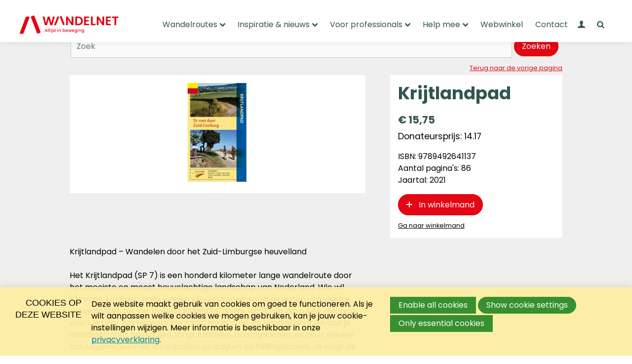

--- FILE ---
content_type: text/html; charset=UTF-8
request_url: https://www.wandelnet.nl/webwinkel-product/1201/streekpaden/8672/krijtlandpad
body_size: 8964
content:
<!DOCTYPE html>
<!--[if lt IE 9 ]><html lang="nl" class="no-js no-transform no-flexbox"><![endif]-->
<!--[if IE 9 ]><html lang="nl" class="no-js no-flexbox"><![endif]-->
<!--[if (gt IE 9)|!(IE)]><!--><html lang="nl" class="no-js"><!--<![endif]-->
<head>

<script type='text/javascript' src='/ui/uibase/script/setcookie.js?r=2b0fb64fe3071088dc4630093935479cfe20b7f0'></script>
<script type='text/javascript' src='/l/cookie_control/filter/default/6b86b273ff34fce19d6b804eff5a3f5747ada4eaa22f1d49c01e52ddb7875b4b'></script>
<meta itemprop="pb:time" content="1767877838">
<link rel="canonical" href="https://www.wandelnet.nl/webwinkel-product/1201/streekpaden/8672/krijtlandpad" />
 <meta name='generator' content='Procurios' />
    <meta charset='UTF-8' />
    <meta http-equiv='X-UA-Compatible' content='IE=edge' />
    <title>Krijtlandpad - Wandelnet</title>
    <meta name='viewport' content='width=device-width, initial-scale=1' />
    <meta name='author' content='' />

    <link rel="apple-touch-icon" sizes="180x180" href="/ui/wandelnet/img/favicon/apple-touch-icon.png">
    <link rel="icon" type="image/png" sizes="32x32" href="/ui/wandelnet/img/favicon/favicon-32x32.png">
    <link rel="icon" type="image/png" sizes="16x16" href="/ui/wandelnet/img/favicon/favicon-16x16.png">
    <link rel="manifest" href="/ui/wandelnet/img/favicon/site.webmanifest">
    <link rel="mask-icon" href="/ui/wandelnet/img/favicon/safari-pinned-tab.svg" color="#e30613">
    <link rel="shortcut icon" href="/ui/wandelnet/img/favicon/favicon.ico">
    <meta name="msapplication-TileColor" content="#e30613">
    <meta name="msapplication-config" content="/ui/wandelnet/img/favicon/browserconfig.xml">
    <meta name="theme-color" content="#ffffff">

    
    <meta name='description' content='Wandelgids kopen? Bestel het &#039;Krijtlandpad&#039; boekje. LAW-wandelgidsen van Wandelnet, de officiële Streekpaden.' />

    <link rel='stylesheet' type='text/css' media='screen' href='/cache/1s10yfmixwtfa.f8a7ca9472af.dialog.css' />
<link rel='stylesheet' type='text/css' media='print' href='/cache/wd8kprtt81ny.f8a7ca9472af.css' />
<link rel='stylesheet' type='text/css' media='screen' href='/cache/2xg53y0hn0o40.f8a7ca9472af.css' />
<link rel="preconnect" href="https://fonts.googleapis.com">
    <link rel="preconnect" href="https://fonts.gstatic.com" crossorigin>
    <link href="https://fonts.googleapis.com/css2?family=Poppins:wght@300;400;500;700;800;900&display=swap" rel="stylesheet">

    <link rel='stylesheet' type='text/css' media='screen' href='/ui/uibase/style/pbutil.css?rev=936ee22c6760c7601820a01aadeb5a63a9c84a35' />
<script type='text/javascript' src='/ui/uibase/script/prototype/prototype-min.js?rev=2ce7626cd5fcfb3042f3ce6c532d9fd6b7e4e352'></script>
<script type='text/javascript' src='/ui/uibase/script/pblib/pblib.js?rev=397cb9ef2e7dec4e026c879b0066f2807e007912'></script>

    <script type="text/javascript">var dataLayer = [{"ecommerce":{"currencyCode":"EUR","detail":{"actionField":[],"products":[{"id":"KLP","name":"Krijtlandpad","brand":"","category":"Streekpaden","price":"15.75","variant":""}]}}},{"event":"view_item","ecommerce":{"currency":"EUR","value":"15.75","items":[{"item_id":"KLP","item_name":"Krijtlandpad","item_brand":"","item_category":"Streekpaden","price":"15.75","item_variant":"","index":1}]}}]</script><script type="application/ld+json"> {"@context":"http:\/\/schema.org","@type":"Product","name":"Krijtlandpad","image":"https:\/\/www.wandelnet.nl\/l\/library\/download\/urn:uuid:ba4c3207-a54d-4282-9210-6e47ddd25cb9\/cover+krijtlandpad+2021.jpg","description":"Krijtlandpad \u2013 Wandelen door het Zuid-Limburgse heuvelland\r\n\r\nHet Krijtlandpad (SP 7) is een honderd kilometer lange wandelroute door het mooiste en meest heuvelachtige landschap van Nederland. Wie wil klimmen en dalen, holle wegen wil verkennen en wil genieten van weidse vergezichten tot ver over de Belgische grens, vindt hier zijn route. Het pad voert je naar het hoogste punt van Nederland, de Vaalserberg, en laat je wandelen door beekdalen, langs kastelen, boomgaarden, en door nieuwe natuurgebieden met struinpaden, grasdijken en hellingbossen. Je volgt de slingerende Geul en Gulp, passeert pittoreske dorpjes en daalt af in de Curfsgroeve, waar de steile mergelwanden je letterlijk de geschiedenis in trekken. De vernieuwde route telt zes etappes en is voor meer dan zestig procent onverhard. Via de Groene Loper wandel je uiteindelijk zorgeloos Maastricht binnen \u2013 een waardige afsluiting van een van de mooiste wandelroutes van Nederland.","offers":{"@type":"Offer","priceCurrency":"EUR","price":"15.75","priceValidUntil":"","itemCondition":"","availability":"","seller":""}} </script><script src="/ui/uibase/vendor/procurios/amdLoader/dist/amdLoader.js?rev=b1a6a7ceda19f51c6a18587a2b15ca17675e5d29" data-main data-rev="f8a7ca9472af"></script>
<script type='text/javascript'>var digitalData = {"page":{"attributes":{"PBSiteID":"1091"},"pageInfo":{"pageID":"117438","pageName":"Webwinkel | Winkelwagen","language":"nl_NL","breadCrumbs":["Home","Hoofdmenu","Webwinkel","Webwinkel","Streekpaden"]}},"component":[{"componentInfo":{"componentID":"147166","componentName":"zoeken"},"attributes":{"componentType":"LimeWebshopProductSearch","componentModule":"Webshop"}},{"componentInfo":{"componentID":"1279","componentName":"Webwinkel"},"attributes":{"componentType":"LimeWebshopView","componentModule":"Webshop"}},{"componentInfo":{"componentID":"142359","componentName":"CTA nieuwsbrief algemeen"},"attributes":{"componentType":"Wandelnet - Tekst en afbeelding - variant 2","componentModule":"Website"}},{"componentInfo":{"componentID":"142200","componentName":"CTA standaard onderaan"},"attributes":{"componentType":"Wandelnet - Steunen","componentModule":"Website"}}],"product":[{"productId":"KLP","productName":"Krijtlandpad","description":"Krijtlandpad \u2013 Wandelen door het Zuid-Limburgse heuvelland\r\n\r\nHet Krijtlandpad (SP 7) is een honderd kilometer lange wandelroute door het mooiste en meest heuvelachtige landschap van Nederland. Wie wil klimmen en dalen, holle wegen wil verkennen en wil genieten van weidse vergezichten tot ver over de Belgische grens, vindt hier zijn route. Het pad voert je naar het hoogste punt van Nederland, de Vaalserberg, en laat je wandelen door beekdalen, langs kastelen, boomgaarden, en door nieuwe natuurgebieden met struinpaden, grasdijken en hellingbossen. Je volgt de slingerende Geul en Gulp, passeert pittoreske dorpjes en daalt af in de Curfsgroeve, waar de steile mergelwanden je letterlijk de geschiedenis in trekken. De vernieuwde route telt zes etappes en is voor meer dan zestig procent onverhard. Via de Groene Loper wandel je uiteindelijk zorgeloos Maastricht binnen \u2013 een waardige afsluiting van een van de mooiste wandelroutes van Nederland.","productImage":"https:\/\/www.wandelnet.nl\/l\/library\/download\/urn:uuid:ba4c3207-a54d-4282-9210-6e47ddd25cb9\/cover+krijtlandpad+2021.jpg"}],"cookiePolicy":{"acceptancePolicy":"optIn","cookieTypeCategory":{"tracking":"tracking","statistics":"tracking","external":"external","functional":"essential"},"allowedCookieTypes":{"functional":true,"preferences":false,"statistics":false,"tracking":false,"external":false}},"pageInstanceID":"production"}</script>
    <script>
        window.dataLayer = window.dataLayer || [];
        function gtag(){ dataLayer.push(arguments); }

        gtag('consent', 'default', {"ad_storage":"denied","ad_user_data":"denied","ad_personalization":"denied","analytics_storage":"denied","functionality_storage":"denied","personalization_storage":"denied","security_storage":"granted"});
    </script>
<script>
    (function(w,d,s,l,i){w[l]=w[l]||[];w[l].push({'gtm.start':
        new Date().getTime(),event:'gtm.js'});var f=d.getElementsByTagName(s)[0],
        j=d.createElement(s),dl=l!='dataLayer'?'&l='+l:'';j.async=true;j.src=
        '//www.googletagmanager.com/gtm.js?id='+i+dl;f.parentNode.insertBefore(j,f);
    })(window,document,'script','dataLayer','GTM-TP4JBTC');
</script>
<link rel='stylesheet' media='screen' href='/ui/wandelnet/modules/mod_webshop2/style/webshop-frontend-new.css?rev=65d63942f8baac8c87f73d44d90c722299f6a7b5' type='text/css' />
<link rel='stylesheet' media='print' href='/files/mod_webshop2/style/print.css?rev=90f27f2a516f9ddccfb75efea183f970b74ed131' type='text/css' />
<script src='/a/userinterface/uibase/script/pblib/autosubmit.js?rev=90c9895ce147e8ab051bd55f6ea95a9eb9a4be2e'></script>
<script src='/a/module/mod_webshop2/script/webshopcart.js?rev=2598b1ff04d2590c6389b7faa3105852d43cfdb3'></script>
<script src='/a/module/mod_webshop2/script/webshopfavorites.js?rev=776234037c32c2d1ed2dc11c9e8ea503117bd5f1'></script>
<link rel='stylesheet' media='screen' href='/files/mod_webshop2/style/webshop-product-images-gallery.css?rev=41cd2a70b3ef8170a63662dc0251cdaa779218c0' type='text/css' />
<script src='/a/userinterface/uibase/components/lightbox/pbuic-lightbox.js?rev=1f1c387efa7c561c894b4fb38faba94e2e6eab11'></script>
<link rel='stylesheet' media='screen' href='/ui/wandelnet/article-templates/textAndImageV2/textAndImageV2.css?rev=607452e8402d71916d279046e4e607fe227d9c33' type='text/css' />
<link rel='stylesheet' media='screen' href='/ui/wandelnet/article-templates/supportBlocks/supportBlocks.css?rev=6a0f2bc39f392ea49295d8d8cedcc15c27e81def' type='text/css' />
<link rel='stylesheet' media='screen' href='/ui/wandelnet/modules/mod_cookie_control/style/cookie-control.css?rev=05dc47712dc023a8ca9302976a69263b2a79270f' type='text/css' />
<script src='/a/module/mod_cookie_control/script/cookie-control.js?rev=7bf44ede546893e6962803330cfe9044255e761a'></script>

    
</head>
<body id='templateLandingPage' class='body body--landingPage  webshop-productdetails  flag--whiteRed flag--yellowRed'>
<noscript>
    <iframe src="//www.googletagmanager.com/ns.html?id=GTM-TP4JBTC" height="0" width="0" style="display:none; visibility:hidden"></iframe>
</noscript>
    <!-- ProBaseSpider noIndex -->
    <div class='site'>
        <header class='header l-row' role='banner'>
            <div class='header__inner l-row__inner'>
                <a class='header__logo' href='/'>
                    <img class='header__logoImage' src='/ui/wandelnet/img/logo.svg' alt='Logo van Wandelnet'/>
                </a>
                <div class='header__menu'>
                    <nav id='navigation' class='navigation' role='navigation'>
                        <div class='navigation__main'>
                            <ul><li class="nth-child1">                
            <a href="/hoofdmenu/wandelroutes" class="sub">Wandelroutes</a><ul><li class="nth-child1">                
            <a href="/lange-afstand-wandelpaden">LAW-routes</a></li><li class="nth-child2">                
            <a href="/streekpaden">Streekpaden</a></li><li class="nth-child3">                
            <a href="/ns-wandelingen">NS-wandelingen</a></li><li class="nth-child4">                
            <a href="/wandelnet-ov-stappers">OV-stappers</a></li><li class="nth-child5">                
            <a href="/rondwandelingen">Rondwandelingen</a></li><li class="nth-child6">                
            <a href="/stadswandelingen">Stadswandelingen</a></li><li class="nth-child7">                
            <a href="/wandelroute-zoeken">Zoek wandelroute</a></li><li class="nth-child8 last">                
            <a href="/wandelroute-maken">Maak wandelroute</a></li></ul></li><li class="nth-child2">                
            <a href="/actueel-nieuws-blogs" class="sub">Inspiratie &amp; nieuws</a><ul><li class="nth-child1">                
            <a href="/blogs2">Inspiratie</a></li><li class="nth-child2">                
            <a href="/nieuws">Nieuws</a></li><li class="nth-child3 last">                
            <a href="/aanmelden">Aanmelden</a></li></ul></li><li class="nth-child3">                
            <a href="/voor-professionals-overzicht" class="sub">Voor professionals</a><ul><li class="nth-child1">                
            <a href="/actuele-themas">Actuele thema&#039;s</a></li><li class="nth-child2">                
            <a href="/successen-van-wandelnet">Successen</a></li><li class="nth-child3">                
            <a href="/belangenbehartigers">Belangenbehartigers</a></li><li class="nth-child4">                
            <a href="/routedatabank">Routedatabank</a></li><li class="nth-child5">                
            <a href="/verkiezingen">Verkiezingen</a></li><li class="nth-child6">                
            <a href="/onze-standpunten2">Onze standpunten</a></li><li class="nth-child7">                
            <a href="/onderzoek-en-publicaties">Onderzoek &amp; publicaties</a></li><li class="nth-child8 last">                
            <a href="/wandelnet-webinars">Wandelnet webinar</a></li></ul></li><li class="nth-child4">                
            <a href="/help-mee" class="sub">Help mee</a><ul><li class="nth-child1">                
            <a href="/eenmalig-doneren">Eenmalig doneren</a></li><li class="nth-child2">                
            <a href="/word-donateur">Donateur worden</a></li><li class="nth-child3">                
            <a href="/geven-belasting-voordeel">Periodiek schenken</a></li><li class="nth-child4">                
            <a href="/nalaten-aan-wandelnet">Nalaten testament</a></li><li class="nth-child5">                
            <a href="/steunen-als-bedrijf">Steunen als bedrijf</a></li><li class="nth-child6">                
            <a href="/wandelaars-welkom">Wandelaars welkom</a></li><li class="nth-child7">                
            <a href="/vacatures">Bekijk vacatures</a></li><li class="nth-child8 last">                
            <a href="/meldpunt-wandelen">Meldpuntroutes</a></li></ul></li><li class="nth-child5 active">                
            <a href="/webwinkel">Webwinkel</a></li><li class="nth-child6 last">                
            <a href="/contact">Contact</a></li></ul>
                            
                            <div class='navigation__sub'>
                                <ul>
                                    
                                    <li>	<div class='loginSimple loginSimple--loggedOut'>
		<a href='/login' class='loginSimple__mainLink sub'>
            <span class='u-visuallyHidden'>Mijn Wandelnet</span>
		</a>
        <ul>
            <li>
                <a href='/login' class=''>
                    Inloggen
                </a>
            </li>
        </ul>
	</div>
</li>
                                    <li>
                                        <a class="navigation__icon icon-search" href="/zoeken">
                                            <span class='u-visuallyHidden'>
                                                Zoeken
                                            </span>
                                        </a>
                                    </li>
                                </ul>
                            </div>
                        </div>
                        <a class='navigation__toggle icon-menu friendlyBurger-toggler' role='button' href='#mobileNavigation'>
                            <span class='u-visuallyHidden'>Jump to mobile navigation</span>
                            <span aria-hidden='true'>Menu</span>
                        </a>
                    </nav>
                </div>
            </div>
        </header>
        <main id='content' class='content'>
            <div class='content__main'>
                
                <!-- /ProBaseSpider -->
                <h1 class="pageTitle  l-row"><div class='l-row__inner'>Webwinkel | Winkelwagen</div></h1>
                <section class='content__section content__section--green'>        




    <article id='Article--147166' class='Article Article--snippet l-row' >
        <div class='Article__content l-row__inner'>                <div class='webshop-product-search'><form id='webshop-product-search' method='get' action='/webwinkel-product'>
            <fieldset>
                <label for='searchText'>Zoeken: </label>
                <input type='text' id='searchText' name='q' value=''  placeholder='Zoek' />
                
                <button type='submit'><span class='inner-button'>Zoeken</span></button>
            </fieldset>
            </form>
</div>
                    </div>
    </article>        




    <article id='Article--1279' class='Article Article--snippet l-row' >
        <div class='Article__content l-row__inner'>                <div id='webshop-887'><div class='product-details'><p class='webshop-back-link'><a onclick='history.go(-1); return false;' href='/'>Terug naar de vorige pagina</a>
            </p><div id='webshop-product-details' class='productDetailsContainer'>
	<div class='productDetails__top u-clearfix'>
      <div class='productDetails__imageContainer'>
      	 <div class='productDetails__image'>
         	<img itemprop='image' src='/l/library/download/urn:uuid:ba4c3207-a54d-4282-9210-6e47ddd25cb9/cover+krijtlandpad+2021.jpg?color=transparent&amp;scaleType=2&amp;width=200&amp;height=200' alt='Krijtlandpad' class='product-image' width='200' height='200'>
         </div>
       	<div class='productDetails__imageSec'>


<script type="text/javascript">
    document.observe('dom:loaded', function () {
        PbLib.UI.lightbox.init({
            lightboxId: 548306394,
            selectorClass: 'gallery-1',
            galleryName: 'gallery-1',
            showDownloadButton: true
        });
    });
</script>

<ul class='wpd-imgages-gallery'>
    </ul>
</div>   
      </div>
       <div class='productDetails__summary'>
          <h2 class='productDetails__title'>Krijtlandpad</h2>
		  <span class='productPrice productDetails__price'><span class='currency-symbol'>€ </span>15,75</span>
          <span class='productPrice productDetails__priceDonor'>Donateursprijs: 14.17</span>
          <ul class='productDetails__specsList'>
            <li class='productDetails__specsItem'>
                <span>ISBN: 9789492641137</span>
            </li>
            <li class='productDetails__specsItem'>
                <span>Aantal pagina's: 86</span>
            </li>
            <li class='productDetails__specsItem'>
                <span>Jaartal: 2021</span>
            </li>
          </ul>
          <span class='add-to-shopping-cart'><input type='number' id='webshop-product-quantity8672' class='product-quantity' value='1' step='1' min='1' aria-label='Aantal'/><a role='button' class='button add-to-shopping-cart-link webshop-icon-shopping-cart' id='product-8672' title='Plaats dit artikel in uw winkelmand' href='/webwinkel-product/1201/streekpaden/8672/krijtlandpad' onclick="WebshopCart.addProduct(this, '8672', ''); return false;"><span class='add-to-shopping-cart-link-text'>In winkelmand</span></a><span class='add-to-shopping-cart-status pb-visually-hidden' role='status'></span></span>
          <a class='productDetails__toShoppingCart' href='/winkelwagen'>Ga naar winkelmand</a> 
    </div>
    <div class='productDetails__bottom'>
    <p>Krijtlandpad – Wandelen door het Zuid-Limburgse heuvelland<br />
<br />
Het Krijtlandpad (SP 7) is een honderd kilometer lange wandelroute door het mooiste en meest heuvelachtige landschap van Nederland. Wie wil klimmen en dalen, holle wegen wil verkennen en wil genieten van weidse vergezichten tot ver over de Belgische grens, vindt hier zijn route. Het pad voert je naar het hoogste punt van Nederland, de Vaalserberg, en laat je wandelen door beekdalen, langs kastelen, boomgaarden, en door nieuwe natuurgebieden met struinpaden, grasdijken en hellingbossen. Je volgt de slingerende Geul en Gulp, passeert pittoreske dorpjes en daalt af in de Curfsgroeve, waar de steile mergelwanden je letterlijk de geschiedenis in trekken. De vernieuwde route telt zes etappes en is voor meer dan zestig procent onverhard. Via de Groene Loper wandel je uiteindelijk zorgeloos Maastricht binnen – een waardige afsluiting van een van de mooiste wandelroutes van Nederland.</p>
      </div>
    </div></div></div>
                    </div>
    </article>    




    <style>
    #at-textAndImageV2--142359 .at-textAndImageV2__imageContainer {
        background-image: url('/l/library/download/urn:uuid:9207503a-7db7-43fb-b9a4-62b24111a35c/biesboschpad+08.+modellen+-7-min.jpg?scaleType=6&width=900&height=600');
    }
</style>

<article id='at-textAndImageV2--142359'
         class='at-textAndImageV2 Article Article--template l-row'>
    <div class='at-textAndImageV2__container Article__content l-row__inner'>
        <div class='at-textAndImageV2__textContainer'>
            <div class='at-textAndImageV2__text'>
                <h2 class='at-textAndImageV2__title'>
                    Blijf op de hoogte!
                </h2>
                <div class='at-textAndImageV2__description'>
                   <p>Eens per maand stuurt Wandelnet de nieuwsbrief uit. Daarin vind je leuke wandelroutes, nieuws en actualiteiten over wandelen. Schrijf je in en ontvang de nieuwsbrief maandelijks!</p>
<p><a href="https://www.wandelnet.nl/lopende-zaken" class="button">Inschrijven</a></p>
                </div>
            </div>
        </div>
        <div class='at-textAndImageV2__imageContainer'>
                    </div>
    </div>
</article>
    




    <article id='at-supportBlocks--142200' class='at-supportBlocks Article Article--template l-row'>
    <div class='at-supportBlocks__inner Article__content l-row__inner'>
        <header class='at-supportBlocks__introduction'>
            <h2 class='at-supportBlocks__introductionTitle'>
                Help jij mee?
            </h2>
            <p class='at-supportBlocks__introductionDescription'>
                Wandelpaden zijn kwetsbaar. Dat merk je vaak niet als je een mooie wandelroute loopt, maar door spoor, wegen en bebouwing kunnen wandelroutes zomaar verdwijnen of saai en onaantrekkelijk worden. Help je mee om wandelroutes te beschermen en te onderhouden?
            </p>
        </header>
        <div class='at-supportBlocks__contentContainer u-clearfix'>
                                            <a class='at-supportBlocks__block' href='/word-donateur'>
                    <span class='at-supportBlocks__blockIcon
                     at-supportBlocks__blockIcon--finance                                                             '>
                    </span>
                    <div class='at-supportBlocks__blockContent'>
                        <h3 class='at-supportBlocks__blockTitle'>
                            Doneren
                        </h3>
                        <p class='at-supportBlocks__blockDescription'>
                            Help jij mee? Geef aan Wandelnet, samen beschermen en onderhouden we wandelroutes.
                        </p>
                    </div>
                    <span class='at-supportBlocks__blockLink'>
                        Donateur worden
                    </span>
                </a>
                                                            <a class='at-supportBlocks__block' href='/vrijwilliger-worden'>
                    <span class='at-supportBlocks__blockIcon
                                         at-supportBlocks__blockIcon--help                                         '>
                    </span>
                    <div class='at-supportBlocks__blockContent'>
                        <h3 class='at-supportBlocks__blockTitle'>
                            Vrijwilligers
                        </h3>
                        <p class='at-supportBlocks__blockDescription'>
                            Als wandelaar een extra stapje zetten? Word vrijwilliger bij Wandelnet en maak het verschil in het veld.
                        </p>
                    </div>
                    <span class='at-supportBlocks__blockLink'>
                        Vrijwilliger worden
                    </span>
                </a>
                                                            <a class='at-supportBlocks__block' href='/webwinkel'>
                    <span class='at-supportBlocks__blockIcon
                                                                                 at-supportBlocks__blockIcon--shop '>
                    </span>
                    <div class='at-supportBlocks__blockContent'>
                        <h3 class='at-supportBlocks__blockTitle'>
                            Wandelgidsen
                        </h3>
                        <p class='at-supportBlocks__blockDescription'>
                            Wandelen kan je overal doen, zomaar op geluk. Maar met een wandelgids weet je zeker dat je niets mist!
                        </p>
                    </div>
                    <span class='at-supportBlocks__blockLink'>
                        Naar webshop
                    </span>
                </a>
                                                            <a class='at-supportBlocks__block' href='/meldpunt-wandelen'>
                    <span class='at-supportBlocks__blockIcon
                                                             at-supportBlocks__blockIcon--business                     '>
                    </span>
                    <div class='at-supportBlocks__blockContent'>
                        <h3 class='at-supportBlocks__blockTitle'>
                            Meldpuntroutes
                        </h3>
                        <p class='at-supportBlocks__blockDescription'>
                            Klopt een wandelroute niet meer of kom je onderweg een barrière tegen? Meld het via Meldpuntroutes.nl.
                        </p>
                    </div>
                    <span class='at-supportBlocks__blockLink'>
                        Melding maken
                    </span>
                </a>
                                    </div>
    </div>
</article>
</section>
                
                
                <!-- ProBaseSpider noIndex -->
            </div>
        </main>
        <footer class='footer l-row'>
            <div class='footer__inner l-row__inner'>
                <div class='footer__logoColumn'>
                    <a href='https://achterhoek.nl/' target='_blank' rel='noopener noreferrer' class='footer__logoLink'>
                        
                    </a>
                    <img src='/ui/wandelnet/img/logo-footer.svg' class='footer__logo' alt='Wandelnet wit logo' width='140' height=''>
                </div>
                <div class='footer__navigation u-clearfix'>
                    <ul><li class="nth-child1">                
            <a href="/footer-over-ons" class="sub">Over ons</a><ul><li class="nth-child1">                
            <a href="/bestuur">Bestuur</a></li><li class="nth-child2">                
            <a href="/medewerkers">Medewerkers</a></li><li class="nth-child3">                
            <a href="/onze-partners">Partners</a></li><li class="nth-child4 last">                
            <a href="/pers-en-publicaties">Pers en publicaties</a></li></ul></li><li class="nth-child2">                
            <a href="/footer-wandelroutes" class="sub">Wandelroutes</a><ul><li class="nth-child1">                
            <a href="/wandelroute-zoeken">Zoek wandelroute</a></li><li class="nth-child2">                
            <a href="/wandelroute-maken">Maak wandelroute</a></li><li class="nth-child3">                
            <a href="/meldpunt-wandelen">Meldpuntroutes</a></li><li class="nth-child4 last">                
            <a href="/meldingen-en-wijzigingen">Routewijzigingen</a></li></ul></li><li class="nth-child3">                
            <a href="/footer-professionals" class="sub">Professionals</a><ul><li class="nth-child1">                
            <a href="/actuele-themas">Actuele thema&#039;s</a></li><li class="nth-child2">                
            <a href="/feiten-en-cijfers">Feiten en cijfers</a></li><li class="nth-child3">                
            <a href="/routedatabank">Routedatabank</a></li><li class="nth-child4 last">                
            <a href="/belangenbehartigers">Belangenbehartigers</a></li></ul></li><li class="nth-child4 last">                
            <a href="/footer-overige" class="sub">Overige</a><ul><li class="nth-child1">                
            <a href="/webwinkel">Webwinkel</a></li><li class="nth-child2">                
            <a href="/word-donateur">Word donateur</a></li><li class="nth-child3">                
            <a href="/steunen-als-bedrijf">Steunen als bedrijf</a></li><li class="nth-child4 last">                
            <a href="/contact">Contact</a></li></ul></li></ul>
                </div>
                <div class='footer__bottom u-clearfix'>
                    <hr class='footer__bottomLine'>
                    <div class='footer__socialMedia'>
                        <ul class='socialMedia'>
                            
                            <li class='socialMedia__item'>
                                <a class='socialMedia__button icon-facebook' href='https://www.facebook.com/WandelnetNL/' target='_blank'>
                                    <span class='socialMedia__name u-visuallyHidden'>
                                        Facebook
                                    </span>
                                </a>
                            </li>
                            
                            
                            <li class='socialMedia__item'>
                                <a class='socialMedia__button icon-twitter' href='https://twitter.com/wandelnet' target='_blank'>
                                    <span class='socialMedia__name u-visuallyHidden'>
                                        X (Twitter)
                                    </span>
                                </a>
                            </li>
                            
                            <li class='socialMedia__item'>
                                <a class='socialMedia__button icon-linkedin' href='https://www.linkedin.com/company/wandelnet/' target='_blank'>
                                <span class='socialMedia__name u-visuallyHidden'>
                                    LinkedIn
                                </span>
                                </a>
                            </li>
                            
                            
                            <li class='socialMedia__item'>
                                <a class='socialMedia__button icon-youtube-play' href='https://www.youtube.com/channel/UCicvuktNqRj6TRGSoAqwhqw' target='_blank'>
                                <span class='socialMedia__name u-visuallyHidden'>
                                    YouTube
                                </span>
                                </a>
                            </li>
                            
                            
                            <li class='socialMedia__item'>
                                <a class='socialMedia__button icon-instagram' href='https://www.instagram.com/wandelnet/' target='_blank'>
                                <span class='socialMedia__name u-visuallyHidden'>
                                    Instagram
                                </span>
                                </a>
                            </li>
                            
                        </ul>
                    </div>
                    <div class='footer__subNavigation'>
                        <ul><li class="nth-child1">                
            <a href="/adverteren">Adverteren</a></li><li class="nth-child2">                
            <a href="/veelgestelde-vragen">Veelgestelde vragen</a></li><li class="nth-child3">                
            <a href="/algemene-voorwaarden">Algemene voorwaarden</a></li><li class="nth-child4">                
            <a href="/privacyverklaring">Privacyverklaring</a></li><li class="nth-child5 last">                
            <a href="/anbi">Publieke verantwoording en ANBI</a></li></ul>
                    </div>
                </div>
            </div>
        </footer>
    </div>
    <div class='navigationDrawer friendlyBurger-drawer' tabindex='-1'>
        <nav id='mobileNavigation' class='sideNavigation'>
            <a class='sideNavigation__close friendlyBurger-close' role='button' href='#content'>
                <span class='u-visuallyHidden'>Jump to main content</span>
                <span class='icon-cancel' aria-hidden='true'>Sluiten</span>
            </a>
            <div class='sideNavigation__main'>
                <div class='sideNavigation__icons'>
                    <a class="navigation__iconMobile icon-basket" href="/winkelwagen">
                        <span class='u-visuallyHidden'>
                            To shopping cart
                        </span>
                    </a>
                    <a class="navigation__iconMobile icon-search" href="/zoeken">
                        <span class='u-visuallyHidden'>
                            Zoeken
                        </span>
                    </a>
                </div>
                <ul><li class="nth-child1">                
            <a href="/hoofdmenu/wandelroutes" class="sub">Wandelroutes</a><ul><li class="nth-child1">                
            <a href="/lange-afstand-wandelpaden">LAW-routes</a></li><li class="nth-child2">                
            <a href="/streekpaden">Streekpaden</a></li><li class="nth-child3">                
            <a href="/ns-wandelingen">NS-wandelingen</a></li><li class="nth-child4">                
            <a href="/wandelnet-ov-stappers">OV-stappers</a></li><li class="nth-child5">                
            <a href="/rondwandelingen">Rondwandelingen</a></li><li class="nth-child6">                
            <a href="/stadswandelingen">Stadswandelingen</a></li><li class="nth-child7">                
            <a href="/wandelroute-zoeken">Zoek wandelroute</a></li><li class="nth-child8 last">                
            <a href="/wandelroute-maken">Maak wandelroute</a></li></ul></li><li class="nth-child2">                
            <a href="/actueel-nieuws-blogs" class="sub">Inspiratie &amp; nieuws</a><ul><li class="nth-child1">                
            <a href="/blogs2">Inspiratie</a></li><li class="nth-child2">                
            <a href="/nieuws">Nieuws</a></li><li class="nth-child3 last">                
            <a href="/aanmelden">Aanmelden</a></li></ul></li><li class="nth-child3">                
            <a href="/voor-professionals-overzicht" class="sub">Voor professionals</a><ul><li class="nth-child1">                
            <a href="/actuele-themas">Actuele thema&#039;s</a></li><li class="nth-child2">                
            <a href="/successen-van-wandelnet">Successen</a></li><li class="nth-child3">                
            <a href="/belangenbehartigers">Belangenbehartigers</a></li><li class="nth-child4">                
            <a href="/routedatabank">Routedatabank</a></li><li class="nth-child5">                
            <a href="/verkiezingen">Verkiezingen</a></li><li class="nth-child6">                
            <a href="/onze-standpunten2">Onze standpunten</a></li><li class="nth-child7">                
            <a href="/onderzoek-en-publicaties">Onderzoek &amp; publicaties</a></li><li class="nth-child8 last">                
            <a href="/wandelnet-webinars">Wandelnet webinar</a></li></ul></li><li class="nth-child4">                
            <a href="/help-mee" class="sub">Help mee</a><ul><li class="nth-child1">                
            <a href="/eenmalig-doneren">Eenmalig doneren</a></li><li class="nth-child2">                
            <a href="/word-donateur">Donateur worden</a></li><li class="nth-child3">                
            <a href="/geven-belasting-voordeel">Periodiek schenken</a></li><li class="nth-child4">                
            <a href="/nalaten-aan-wandelnet">Nalaten testament</a></li><li class="nth-child5">                
            <a href="/steunen-als-bedrijf">Steunen als bedrijf</a></li><li class="nth-child6">                
            <a href="/wandelaars-welkom">Wandelaars welkom</a></li><li class="nth-child7">                
            <a href="/vacatures">Bekijk vacatures</a></li><li class="nth-child8 last">                
            <a href="/meldpunt-wandelen">Meldpuntroutes</a></li></ul></li><li class="nth-child5 active">                
            <a href="/webwinkel">Webwinkel</a></li><li class="nth-child6 last">                
            <a href="/contact">Contact</a></li></ul>
                <div class='navigation__button'></div>
                	<div class='loginSimple loginSimple--loggedOut'>
		<a href='/login' class='loginSimple__mainLink sub'>
            <span class='u-visuallyHidden'>Mijn Wandelnet</span>
		</a>
        <ul>
            <li>
                <a href='/login' class=''>
                    Inloggen
                </a>
            </li>
        </ul>
	</div>

            </div>
        </nav>
    </div>
    
    
    <script src='/cache/1_2pjnta7lc0yso.f8a7ca9472af.js'></script>
    <!-- /ProBaseSpider -->




<!-- ProBaseSpider noIndex noLinks -->
<div id="scms-cc-cookie-bar" class='scms-cookie-control'>
    <div class="cb-content-container">
        <div class="cb-content-row cb-content-row-1 cb-clearfix">
            <div class="cb-notice cb-content cb-content-left">
                <p class='cb-content__title'>Cookies op deze website</p>
                <div class="cb-inner-content">
                                            <p><p>Deze website maakt gebruik van cookies om goed te functioneren. Als je wilt aanpassen welke cookies we mogen gebruiken, kan je jouw cookie-instellingen wijzigen. Meer informatie is beschikbaar in onze <a href='/privacyverklaring'>privacyverklaring</a>.</p></p>
                                    </div>
            </div>
            <div class="cb-buttons cb-content cb-content-right">
                <div class="cb-inner-content">
                                            <p>
                            <a href="/l/cookie_control/accept-cookies/all?u=AfdZPFrTK7VbQ6YJv_FpW_hCxoMwquRxOsxOZzRFASm3w4gtSvSU3ezKh46pM0d97kp95IuJFkNrD6bfLqP7Ah1VHp%7E4QFatctDE9EaiSjDz" class="CookiesOK cb-button-primary cb-button">Enable all cookies</a>
                            <button id="cd-settings-button" class="cb-button-primary cb-button">Show cookie settings</button>
                            <a href="/l/cookie_control/decline-cookies?u=AfdZPFrTK7VbQ6YJv_FpW_hCxoMwquRxOsxOZzRFASm3w4gtSvSU3ezKh46pM0d97kp95IuJFkNrZj3HyiWKFM8Ou7T2nQaj7y8afNL9rIEv" class="cb-button-primary cb-button">Only essential cookies</a>
                        </p>
                                    </div>
            </div>
        </div>
        <div class="cb-content-row cb-content-row-2 cb-clearfix">
            <div class="cb-cookie-settings cb-content">
                <p class='cb-content__title'>Your cookie settings</p>
                <div class="cb-inner-content">
                    <form action="/l/cookie_control/accept-cookies?u=AfdZPFrTK7VbQ6YJv_FpW_hCxoMwquRxOsxOZzRFASm3w4gtSvSU3ezKh46pM0d97kp95IuJFkNrv_Rjrq1rbcOCZUiIivDH_fsg4zqxqEXO" method="post">
                        <fieldset>
                            <ol>
                                                            <li class="cb-cookies-always-on">
                                    <label for="cb-essential">
                                        <input type="checkbox" id="cb-essential" name="cookie-policy-category-1" class="cb-onoffswitch-checkbox" disabled="disabled" checked />
                                        <span>Strikt noodzakelijk</span>
                                    </label>
                                    <p>Je ontvangt strikt noodzakelijke cookies, omdat ze nodig zijn voor het juist functioneren van deze website. Deze cookies kun je niet uitschakelen.</p>
                                </li>
                                                            <li>
                                    <label for="cb-preferences">
                                        <input type="checkbox" id="cb-preferences" name="cookie-policy-category-8" class="cb-onoffswitch-checkbox" />
                                        <span>Voorkeuren</span>
                                    </label>
                                    <p>Deze website slaat jouw voorkeuren op zodat deze bij een volgend bezoek kunnen worden toegepast.</p>
                                </li>
                                                            <li>
                                    <label for="cb-analysis">
                                        <input type="checkbox" id="cb-analysis" name="cookie-policy-category-16" class="cb-onoffswitch-checkbox" />
                                        <span>Analyse</span>
                                    </label>
                                    <p>Deze website analyseert het gebruik ervan, zodat we functionaliteit daarop kunnen aanpassen en verbeteren. De gegevens zijn anoniem.</p>
                                </li>
                                                            <li>
                                    <label for="cb-tracking">
                                        <input type="checkbox" id="cb-tracking" name="cookie-policy-category-2" class="cb-onoffswitch-checkbox" />
                                        <span>Tracking</span>
                                    </label>
                                    <p>Deze website analyseert je bezoek om de inhoud beter op jouw behoeften af te stemmen.</p>
                                </li>
                                                            <li>
                                    <label for="cb-external">
                                        <input type="checkbox" id="cb-external" name="cookie-policy-category-4" class="cb-onoffswitch-checkbox" />
                                        <span>Extern</span>
                                    </label>
                                    <p>Deze website maakt gebruik van externe functionaliteit, zoals Social Media deelmogelijkheden.</p>
                                </li>
                                                        </ol>
                        </fieldset>
                        <p>
                            <button class="cb-button-primary cb-button">Save and close</button>
                        </p>
                    </form>
                </div>
            </div>
        </div>
    </div>
</div>
<!-- /ProBaseSpider -->

</body>
</html>


--- FILE ---
content_type: text/css
request_url: https://www.wandelnet.nl/ui/wandelnet/modules/mod_webshop2/style/webshop-frontend-new.css?rev=65d63942f8baac8c87f73d44d90c722299f6a7b5
body_size: 1466
content:
/*.product-list,*/
/*.webshop-categories {*/
/*    padding: 0;*/
/*    margin: 0;*/
/*    list-style: none;*/
/*}*/

.product-list,
.webshop-categories {
    display: flex;
    flex-wrap: wrap;
    margin: 0;
    padding: 0;
    list-style: none;
    overflow: hidden;
}

.product-list li,
.webshop-categories li {
    display: flex;
    flex-direction: column;
    width: 100%;
    margin: 0 0 1em 0;
    padding-block: 1rem;
    position: relative;
    border: 1px solid #e8e8e8;
    background-color: #fff;
    overflow: hidden;
}


/*.product-list li,*/
/*.webshop-categories li {*/
/*    display: inline-block;*/
/*    width: 48%;*/
/*    margin-right: 2%;*/
/*    margin-bottom: 1.5em;*/
/*    vertical-align: top;*/
/*}*/

.productList__item,
.category {
    position: relative;
}

.productList__item a,
.category a {
    color: #000;
    text-decoration: none;
}

.productList__link,
.category__link {
    position: absolute;
    top: 0;
    right: 0;
    bottom: 0;
    left: 0;
}

.productList__thumb,
.category__thumb {
    padding: 10px;
    text-align: center;
}

.productList__title,
.category__title {
    margin: 0.3em .8rem 0;
    font-size: 1.3em;
}

.productPrice {
    margin-inline: .8rem;
    color: var(--tertiaryColor500);
}

.productList__priceDonor {
    display: block;
    margin-top: 0.3em;
    margin-inline: .8rem;
    font-size: 0.9em;
    color: #4a4a4a;
}

@media screen and (min-width: 700px) {
    .product-list li,
    .webshop-categories li {
        width: 31.3333%;
        margin-right: 2%;
    }

    .product-list li:nth-child(2n),
    .webshop-categories li:nth-child(2n) {
        margin-right: 2%;
    }

    .product-list li:nth-child(3n),
    .webshop-categories li:nth-child(3n){
        margin-right: 0;
    }
}

@media screen and (min-width: 1024px) {
    .product-list li,
    .webshop-categories li {
        width: 23%;
        margin-right: 2%;
    }

    .product-list li:nth-child(3n),
    .webshop-categories li:nth-child(3n) {
        margin-right: 2%;
    }

    .product-list li:nth-child(4n),
    .webshop-categories li:nth-child(4n) {
        margin-right: 0;
    }
}

.webshop-category-introduction {
    display: none;
}

/*
 * Product search
 */

.webshop-product-search h3 {
    margin-top: 1em;
}

.webshop-product-search label {
    position: absolute;
    width: 1px;
    height: 1px;
    margin: -1px;
    padding: 0;
    border: 0;
    clip: rect(0, 0, 0, 0);
    overflow: hidden;
}

.webshop-product-search input {
    width: calc(100% - 100px);
}

.webshop-product-search button {
    margin: 0;
    border: none;
}

/*
 * Breadcrumbs
 */
.webshop-breadcrumbs dl {
    margin-top: 0;
}

.webshop-breadcrumbs dl dt,
.webshop-breadcrumbs dd.first.last {
    display: none;
}

.webshop-breadcrumbs dd {
    display: inline-block;
    margin: 0;
}

.webshop-breadcrumbs dd:after {
    content: '\2192';
    font-family: "icons";
    margin: 0 0.8em;
    font-size: 0.7em;
}

.webshop-breadcrumbs dd.last:after {
    content: none;
}

@media screen and (min-width: 768px) {
    .webshop-breadcrumbs {
        float: left;
    }
}

/*
 * Pagination
 */
.webshop-products-nav {
    text-align: center;
}

.webshop-products-nav.top,
.webshop-products-nav .pages {
    display: none;
}

.webshop-products-nav ol {
    margin: 0;
    padding: 0;
    list-style: none;
}

.webshop-products-nav li {
    display: inline-block;
}

.webshop-products-nav li.current a {
    color: var(--tertiaryColor500);
    font-weight: bold;
}

.webshop-products-nav a {
    padding: 5px 10px;
    color: #000;
    text-decoration: none;
}

/*
 * Detail page
 */
.productDetailsContainer,
.wci-category-title {
    clear: both;
}

.productDetails__imageContainer {
    margin-bottom: 1em;
}

.productDetails__image {
    margin-bottom: 1em;
    padding: 1em;
    text-align: center;
    background-color: #fff;
}

.productDetails__imageSec .wpd-imgages-gallery {
    float: none;
    margin: 0;
    padding: 0;
    list-style: none;
}

.productDetails__summary {
    margin-bottom: 1em;
    padding: 1em;
    background-color: #fff;
}

.productDetails__price {
    font-weight: bold;
    font-size: 1.3em;
}

.productDetails__priceDonor {
    display: block;
    margin-top: 0.3em;
    font-size: 1.1em;
    color: #000;
}

.productDetails__specsList {
    margin: 1em 0;
    padding: 0;
    list-style: none;
}

.add-to-shopping-cart .product-quantity {
    display: none;
}

.add-to-shopping-cart-link {
    display: inline-block;
    padding: 0.5em 1em 0.5em;
    margin: 0;
    border: 1px solid var(--primaryColor500);
    line-height: normal;
    text-decoration: none;
    color: #fff;
    background-color: var(--primaryColor500);
    transition: all 0.3s;
}

.add-to-shopping-cart-link:hover {
    color: #fff;
    opacity: .8;
}

/**
 * Added visual user feedback to add-to-shopping-cart button
 */
[class^='webshop-icon-']::before,
[class*='webshop-icon-']::before,
[class^='webshop-icon-']::after,
[class*='webshop-icon-']::after {
    display: inline-block;
    font-family: 'icons', sans-serif;
    font-style: normal;
    font-weight: normal;
    speak: never;
    text-decoration: inherit;
    text-align: center;
    font-variant: normal;
    text-transform: none;
    color: #fff;
    -webkit-font-smoothing: antialiased;
    -moz-osx-font-smoothing: grayscale;
}

.product-details .add-to-shopping-cart-link.webshop-icon-shopping-cart::before,
.product-details .add-to-shopping-cart-link.webshop-icon-shopping-cart::after {
    margin: 0;
}

.product-details .add-to-shopping-cart-link.webshop-icon-shopping-cart::before,
.product-details .product-in-shopping-cart .webshop-icon-shopping-cart::before {
    margin-inline-end: .8rem;
    content: '\e80a';
}

.product-details .product-in-shopping-cart .webshop-icon-shopping-cart::before {
    content: '\e809';
}
/**
 * End visual user feedback to add-to-shopping-cart button
 */

.productDetails__toShoppingCart {
    display: block;
    margin-top: 0.8em;
    font-size: 0.8em;
    color: #000;
}

.webshop-back-link {
    margin: 0;
    font-size: 0.8em;
}

.webshop-back-link a {
    display: inline-block;
    padding: 5px 0;
}

@media screen and (min-width: 768px) {
    .productDetails__imageContainer {
        float: left;
        width: 60%;
        margin-right: 2em;
    }

    .productDetails__summary {
        float: right;
        width: 35%;
    }

    .productDetails__bottom {
        clear: both;
        width: 60%;
        margin-bottom: 0;
    }

    .webshop-back-link {
        float: right;
    }
}

.product-add-to-favorites {
    display: none;
}


--- FILE ---
content_type: text/css
request_url: https://www.wandelnet.nl/files/mod_webshop2/style/webshop-product-images-gallery.css?rev=41cd2a70b3ef8170a63662dc0251cdaa779218c0
body_size: 147
content:
/**
 * @author:	Johan Voeten johanATprocurios.nl
 * @UI: 	webshopApp standard
 * @module: mod_webshop2
 * @about: 	webshop-product-images-gallery.css - Main webshop2 file to add layout to its output
 */

.wpd-imgages-gallery {
    display: block;
    float: left;
    margin: 1em -.2em;
    list-style: none;
}

.wpd-imgages-gallery li {
    display: inline-block;
    *display: inline;
    margin: 0 .2em .4em;
}

--- FILE ---
content_type: image/svg+xml
request_url: https://www.wandelnet.nl/ui/wandelnet/img/icon-shop.svg
body_size: 296
content:
<svg width="34" height="40" xmlns="http://www.w3.org/2000/svg"><g fill="none" fill-rule="evenodd"><path d="M32.051 5h-3.846V1.25c0-.69-.574-1.25-1.282-1.25H3.846C1.726 0 0 1.683 0 3.75V35c0 2.758 2.3 5 5.128 5h26.923c.708 0 1.282-.56 1.282-1.25V6.25c0-.69-.574-1.25-1.282-1.25z" fill="#e30613" fill-rule="nonzero"/><path d="M25.641 5H3.846c-.708 0-1.282-.56-1.282-1.25S3.138 2.5 3.846 2.5h21.795V5zM17.62 34.585a1.303 1.303 0 01-1.907 0c-.82-.892-8.02-8.845-8.02-13.335 0-4.825 4.025-8.75 8.974-8.75 4.948 0 8.974 3.925 8.974 8.75 0 4.49-7.2 12.443-8.02 13.335z" fill="#FFF" fill-rule="nonzero"/><circle fill="#e30613" cx="17.083" cy="21.25" r="3.75"/></g></svg>
